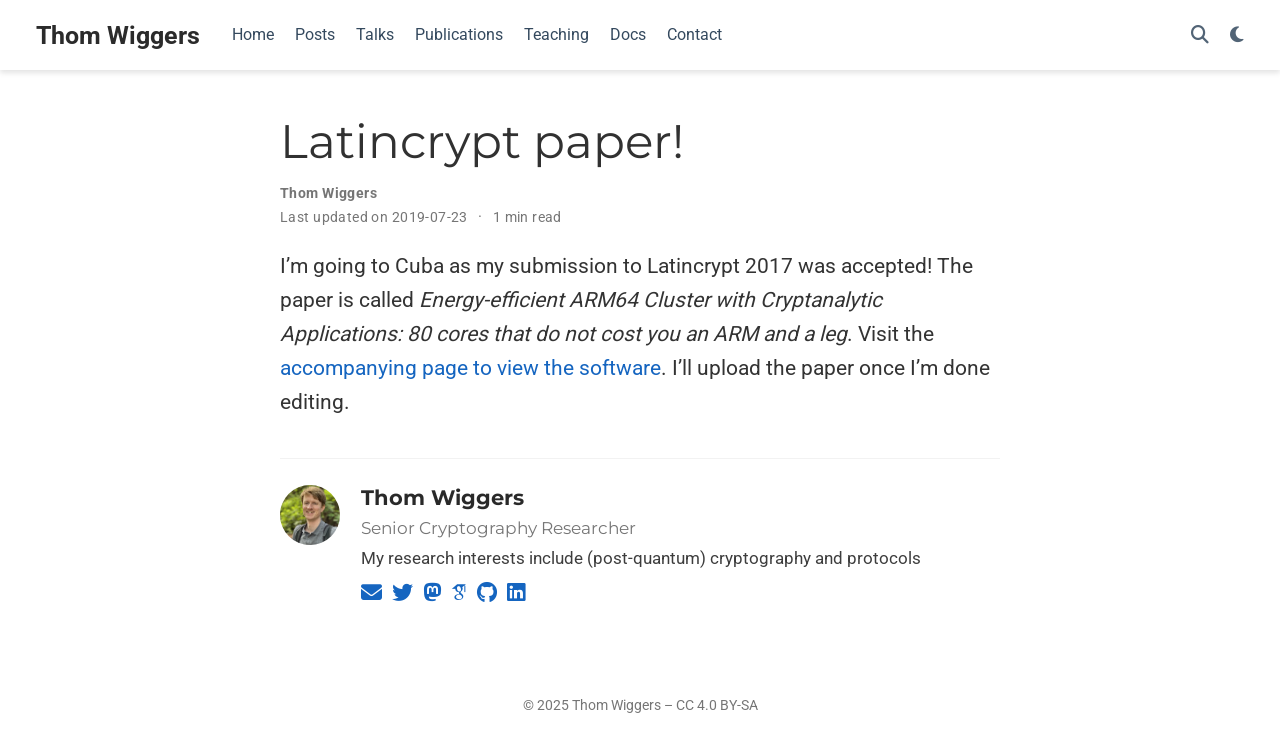

--- FILE ---
content_type: text/html; charset=utf-8
request_url: https://thomwiggers.nl/post/2017-08-24-latincrypt_paper/
body_size: 4879
content:
<!doctype html><!-- This site was created with Hugo Blox. https://hugoblox.com --><!-- Last Published: December 3, 2025 --><html lang=en-gb><head><meta charset=utf-8><meta name=viewport content="width=device-width,initial-scale=1"><meta http-equiv=X-UA-Compatible content="IE=edge"><meta name=generator content="Hugo Blox Builder 5.9.7"><link rel=preload as=style href="https://fonts.googleapis.com/css2?family=Montserrat:wght@400;700&family=Roboto+Mono&family=Roboto:wght@400;700&display=swap"><script src="/cdn-cgi/scripts/7d0fa10a/cloudflare-static/rocket-loader.min.js" data-cf-settings="baa5c65edb29d368c800ff7c-|49"></script><style type="text/css">@font-face {font-family:Montserrat;font-style:normal;font-weight:400;src:url(/cf-fonts/v/montserrat/5.0.16/cyrillic/wght/normal.woff2);unicode-range:U+0301,U+0400-045F,U+0490-0491,U+04B0-04B1,U+2116;font-display:swap;}@font-face {font-family:Montserrat;font-style:normal;font-weight:400;src:url(/cf-fonts/v/montserrat/5.0.16/latin/wght/normal.woff2);unicode-range:U+0000-00FF,U+0131,U+0152-0153,U+02BB-02BC,U+02C6,U+02DA,U+02DC,U+0304,U+0308,U+0329,U+2000-206F,U+2074,U+20AC,U+2122,U+2191,U+2193,U+2212,U+2215,U+FEFF,U+FFFD;font-display:swap;}@font-face {font-family:Montserrat;font-style:normal;font-weight:400;src:url(/cf-fonts/v/montserrat/5.0.16/vietnamese/wght/normal.woff2);unicode-range:U+0102-0103,U+0110-0111,U+0128-0129,U+0168-0169,U+01A0-01A1,U+01AF-01B0,U+0300-0301,U+0303-0304,U+0308-0309,U+0323,U+0329,U+1EA0-1EF9,U+20AB;font-display:swap;}@font-face {font-family:Montserrat;font-style:normal;font-weight:400;src:url(/cf-fonts/v/montserrat/5.0.16/latin-ext/wght/normal.woff2);unicode-range:U+0100-02AF,U+0304,U+0308,U+0329,U+1E00-1E9F,U+1EF2-1EFF,U+2020,U+20A0-20AB,U+20AD-20CF,U+2113,U+2C60-2C7F,U+A720-A7FF;font-display:swap;}@font-face {font-family:Montserrat;font-style:normal;font-weight:400;src:url(/cf-fonts/v/montserrat/5.0.16/cyrillic-ext/wght/normal.woff2);unicode-range:U+0460-052F,U+1C80-1C88,U+20B4,U+2DE0-2DFF,U+A640-A69F,U+FE2E-FE2F;font-display:swap;}@font-face {font-family:Montserrat;font-style:normal;font-weight:700;src:url(/cf-fonts/v/montserrat/5.0.16/latin-ext/wght/normal.woff2);unicode-range:U+0100-02AF,U+0304,U+0308,U+0329,U+1E00-1E9F,U+1EF2-1EFF,U+2020,U+20A0-20AB,U+20AD-20CF,U+2113,U+2C60-2C7F,U+A720-A7FF;font-display:swap;}@font-face {font-family:Montserrat;font-style:normal;font-weight:700;src:url(/cf-fonts/v/montserrat/5.0.16/vietnamese/wght/normal.woff2);unicode-range:U+0102-0103,U+0110-0111,U+0128-0129,U+0168-0169,U+01A0-01A1,U+01AF-01B0,U+0300-0301,U+0303-0304,U+0308-0309,U+0323,U+0329,U+1EA0-1EF9,U+20AB;font-display:swap;}@font-face {font-family:Montserrat;font-style:normal;font-weight:700;src:url(/cf-fonts/v/montserrat/5.0.16/cyrillic/wght/normal.woff2);unicode-range:U+0301,U+0400-045F,U+0490-0491,U+04B0-04B1,U+2116;font-display:swap;}@font-face {font-family:Montserrat;font-style:normal;font-weight:700;src:url(/cf-fonts/v/montserrat/5.0.16/latin/wght/normal.woff2);unicode-range:U+0000-00FF,U+0131,U+0152-0153,U+02BB-02BC,U+02C6,U+02DA,U+02DC,U+0304,U+0308,U+0329,U+2000-206F,U+2074,U+20AC,U+2122,U+2191,U+2193,U+2212,U+2215,U+FEFF,U+FFFD;font-display:swap;}@font-face {font-family:Montserrat;font-style:normal;font-weight:700;src:url(/cf-fonts/v/montserrat/5.0.16/cyrillic-ext/wght/normal.woff2);unicode-range:U+0460-052F,U+1C80-1C88,U+20B4,U+2DE0-2DFF,U+A640-A69F,U+FE2E-FE2F;font-display:swap;}@font-face {font-family:Roboto Mono;font-style:normal;font-weight:400;src:url(/cf-fonts/v/roboto-mono/5.0.16/cyrillic-ext/wght/normal.woff2);unicode-range:U+0460-052F,U+1C80-1C88,U+20B4,U+2DE0-2DFF,U+A640-A69F,U+FE2E-FE2F;font-display:swap;}@font-face {font-family:Roboto Mono;font-style:normal;font-weight:400;src:url(/cf-fonts/v/roboto-mono/5.0.16/latin/wght/normal.woff2);unicode-range:U+0000-00FF,U+0131,U+0152-0153,U+02BB-02BC,U+02C6,U+02DA,U+02DC,U+0304,U+0308,U+0329,U+2000-206F,U+2074,U+20AC,U+2122,U+2191,U+2193,U+2212,U+2215,U+FEFF,U+FFFD;font-display:swap;}@font-face {font-family:Roboto Mono;font-style:normal;font-weight:400;src:url(/cf-fonts/v/roboto-mono/5.0.16/cyrillic/wght/normal.woff2);unicode-range:U+0301,U+0400-045F,U+0490-0491,U+04B0-04B1,U+2116;font-display:swap;}@font-face {font-family:Roboto Mono;font-style:normal;font-weight:400;src:url(/cf-fonts/v/roboto-mono/5.0.16/greek/wght/normal.woff2);unicode-range:U+0370-03FF;font-display:swap;}@font-face {font-family:Roboto Mono;font-style:normal;font-weight:400;src:url(/cf-fonts/v/roboto-mono/5.0.16/vietnamese/wght/normal.woff2);unicode-range:U+0102-0103,U+0110-0111,U+0128-0129,U+0168-0169,U+01A0-01A1,U+01AF-01B0,U+0300-0301,U+0303-0304,U+0308-0309,U+0323,U+0329,U+1EA0-1EF9,U+20AB;font-display:swap;}@font-face {font-family:Roboto Mono;font-style:normal;font-weight:400;src:url(/cf-fonts/v/roboto-mono/5.0.16/latin-ext/wght/normal.woff2);unicode-range:U+0100-02AF,U+0304,U+0308,U+0329,U+1E00-1E9F,U+1EF2-1EFF,U+2020,U+20A0-20AB,U+20AD-20CF,U+2113,U+2C60-2C7F,U+A720-A7FF;font-display:swap;}@font-face {font-family:Roboto;font-style:normal;font-weight:400;src:url(/cf-fonts/s/roboto/5.0.11/latin-ext/400/normal.woff2);unicode-range:U+0100-02AF,U+0304,U+0308,U+0329,U+1E00-1E9F,U+1EF2-1EFF,U+2020,U+20A0-20AB,U+20AD-20CF,U+2113,U+2C60-2C7F,U+A720-A7FF;font-display:swap;}@font-face {font-family:Roboto;font-style:normal;font-weight:400;src:url(/cf-fonts/s/roboto/5.0.11/vietnamese/400/normal.woff2);unicode-range:U+0102-0103,U+0110-0111,U+0128-0129,U+0168-0169,U+01A0-01A1,U+01AF-01B0,U+0300-0301,U+0303-0304,U+0308-0309,U+0323,U+0329,U+1EA0-1EF9,U+20AB;font-display:swap;}@font-face {font-family:Roboto;font-style:normal;font-weight:400;src:url(/cf-fonts/s/roboto/5.0.11/cyrillic/400/normal.woff2);unicode-range:U+0301,U+0400-045F,U+0490-0491,U+04B0-04B1,U+2116;font-display:swap;}@font-face {font-family:Roboto;font-style:normal;font-weight:400;src:url(/cf-fonts/s/roboto/5.0.11/greek/400/normal.woff2);unicode-range:U+0370-03FF;font-display:swap;}@font-face {font-family:Roboto;font-style:normal;font-weight:400;src:url(/cf-fonts/s/roboto/5.0.11/greek-ext/400/normal.woff2);unicode-range:U+1F00-1FFF;font-display:swap;}@font-face {font-family:Roboto;font-style:normal;font-weight:400;src:url(/cf-fonts/s/roboto/5.0.11/cyrillic-ext/400/normal.woff2);unicode-range:U+0460-052F,U+1C80-1C88,U+20B4,U+2DE0-2DFF,U+A640-A69F,U+FE2E-FE2F;font-display:swap;}@font-face {font-family:Roboto;font-style:normal;font-weight:400;src:url(/cf-fonts/s/roboto/5.0.11/latin/400/normal.woff2);unicode-range:U+0000-00FF,U+0131,U+0152-0153,U+02BB-02BC,U+02C6,U+02DA,U+02DC,U+0304,U+0308,U+0329,U+2000-206F,U+2074,U+20AC,U+2122,U+2191,U+2193,U+2212,U+2215,U+FEFF,U+FFFD;font-display:swap;}@font-face {font-family:Roboto;font-style:normal;font-weight:700;src:url(/cf-fonts/s/roboto/5.0.11/latin/700/normal.woff2);unicode-range:U+0000-00FF,U+0131,U+0152-0153,U+02BB-02BC,U+02C6,U+02DA,U+02DC,U+0304,U+0308,U+0329,U+2000-206F,U+2074,U+20AC,U+2122,U+2191,U+2193,U+2212,U+2215,U+FEFF,U+FFFD;font-display:swap;}@font-face {font-family:Roboto;font-style:normal;font-weight:700;src:url(/cf-fonts/s/roboto/5.0.11/greek/700/normal.woff2);unicode-range:U+0370-03FF;font-display:swap;}@font-face {font-family:Roboto;font-style:normal;font-weight:700;src:url(/cf-fonts/s/roboto/5.0.11/latin-ext/700/normal.woff2);unicode-range:U+0100-02AF,U+0304,U+0308,U+0329,U+1E00-1E9F,U+1EF2-1EFF,U+2020,U+20A0-20AB,U+20AD-20CF,U+2113,U+2C60-2C7F,U+A720-A7FF;font-display:swap;}@font-face {font-family:Roboto;font-style:normal;font-weight:700;src:url(/cf-fonts/s/roboto/5.0.11/vietnamese/700/normal.woff2);unicode-range:U+0102-0103,U+0110-0111,U+0128-0129,U+0168-0169,U+01A0-01A1,U+01AF-01B0,U+0300-0301,U+0303-0304,U+0308-0309,U+0323,U+0329,U+1EA0-1EF9,U+20AB;font-display:swap;}@font-face {font-family:Roboto;font-style:normal;font-weight:700;src:url(/cf-fonts/s/roboto/5.0.11/cyrillic/700/normal.woff2);unicode-range:U+0301,U+0400-045F,U+0490-0491,U+04B0-04B1,U+2116;font-display:swap;}@font-face {font-family:Roboto;font-style:normal;font-weight:700;src:url(/cf-fonts/s/roboto/5.0.11/cyrillic-ext/700/normal.woff2);unicode-range:U+0460-052F,U+1C80-1C88,U+20B4,U+2DE0-2DFF,U+A640-A69F,U+FE2E-FE2F;font-display:swap;}@font-face {font-family:Roboto;font-style:normal;font-weight:700;src:url(/cf-fonts/s/roboto/5.0.11/greek-ext/700/normal.woff2);unicode-range:U+1F00-1FFF;font-display:swap;}</style><script src="/cdn-cgi/scripts/7d0fa10a/cloudflare-static/rocket-loader.min.js" data-cf-settings="baa5c65edb29d368c800ff7c-|49"></script><link rel=stylesheet href=/css/vendor-bundle.min.26c458e6907dc03073573976b7f4044e.css media=print onload='this.media="all"'><script src="/cdn-cgi/scripts/7d0fa10a/cloudflare-static/rocket-loader.min.js" data-cf-settings="baa5c65edb29d368c800ff7c-|49"></script><link rel=stylesheet href=https://cdn.jsdelivr.net/gh/jpswalsh/academicons@1.9.4/css/academicons.min.css integrity="sha512-IW0nhlW5MgNydsXJO40En2EoCkTTjZhI3yuODrZIc8cQ4h1XcF53PsqDHa09NqnkXuIe0Oiyyj171BqZFwISBw==" crossorigin=anonymous media=print onload='this.media="all"'><script src="/cdn-cgi/scripts/7d0fa10a/cloudflare-static/rocket-loader.min.js" data-cf-settings="baa5c65edb29d368c800ff7c-|49"></script><link rel=stylesheet href=https://cdn.jsdelivr.net/npm/leaflet@1.7.1/dist/leaflet.min.css integrity crossorigin=anonymous media=print onload='this.media="all"'><link rel=stylesheet href=/css/wowchemy.f6689966c0a10712f95f034011917db0.css><script src="/cdn-cgi/scripts/7d0fa10a/cloudflare-static/rocket-loader.min.js" data-cf-settings="baa5c65edb29d368c800ff7c-|49"></script><link rel=stylesheet href=/css/libs/chroma/github-light.min.css title=hl-light media=print onload='this.media="all"'><script src="/cdn-cgi/scripts/7d0fa10a/cloudflare-static/rocket-loader.min.js" data-cf-settings="baa5c65edb29d368c800ff7c-|49"></script><link rel=stylesheet href=/css/libs/chroma/dracula.min.css title=hl-dark media=print onload='this.media="all"' disabled><meta name=author content="Thom Wiggers"><meta name=description content="I&rsquo;m going to Cuba as my submission to Latincrypt 2017 was accepted! The paper is called Energy-efficient ARM64 Cluster with Cryptanalytic Applications: 80 cores that do not cost you an ARM and a leg."><link rel=alternate hreflang=en-gb href=https://thomwiggers.nl/post/2017-08-24-latincrypt_paper/><link rel=canonical href=https://thomwiggers.nl/post/2017-08-24-latincrypt_paper/><link rel=manifest href=/manifest.webmanifest><link rel=icon type=image/png href=/media/icon_hufdd866d90d76849587aac6fbf27da1ac_464_32x32_fill_lanczos_center_3.png><link rel=apple-touch-icon type=image/png href=/media/icon_hufdd866d90d76849587aac6fbf27da1ac_464_180x180_fill_lanczos_center_3.png><meta name=theme-color content="#1565c0"><meta property="twitter:card" content="summary"><meta property="twitter:site" content="@thomwiggers"><meta property="twitter:creator" content="@thomwiggers"><meta property="twitter:image" content="https://thomwiggers.nl/media/icon_hufdd866d90d76849587aac6fbf27da1ac_464_512x512_fill_lanczos_center_3.png"><meta property="og:type" content="article"><meta property="og:site_name" content="Thom Wiggers"><meta property="og:url" content="https://thomwiggers.nl/post/2017-08-24-latincrypt_paper/"><meta property="og:title" content="Latincrypt paper! | Thom Wiggers"><meta property="og:description" content="I&rsquo;m going to Cuba as my submission to Latincrypt 2017 was accepted! The paper is called Energy-efficient ARM64 Cluster with Cryptanalytic Applications: 80 cores that do not cost you an ARM and a leg."><meta property="og:image" content="https://thomwiggers.nl/media/icon_hufdd866d90d76849587aac6fbf27da1ac_464_512x512_fill_lanczos_center_3.png"><meta property="og:locale" content="en-gb"><meta property="article:published_time" content="2017-08-24T00:00:00+00:00"><meta property="article:modified_time" content="2019-07-23T09:26:55+02:00"><script type=application/ld+json>{"@context":"https://schema.org","@type":"BlogPosting","mainEntityOfPage":{"@type":"WebPage","@id":"https://thomwiggers.nl/post/2017-08-24-latincrypt_paper/"},"headline":"Latincrypt paper!","datePublished":"2017-08-24T00:00:00Z","dateModified":"2019-07-23T09:26:55+02:00","author":{"@type":"Person","name":"Thom Wiggers"},"publisher":{"@type":"Organization","name":"Thom Wiggers","logo":{"@type":"ImageObject","url":"https://thomwiggers.nl/media/icon_hufdd866d90d76849587aac6fbf27da1ac_464_192x192_fill_lanczos_center_3.png"}},"description":"I\u0026rsquo;m going to Cuba as my submission to Latincrypt 2017 was accepted! The paper is called Energy-efficient ARM64 Cluster with Cryptanalytic Applications: 80 cores that do not cost you an ARM and a leg."}</script><title>Latincrypt paper! | Thom Wiggers</title>
<link rel=me href=https://infosec.exchange/@thomw></head><body id=top data-spy=scroll data-offset=70 data-target=#TableOfContents class=page-wrapper data-wc-page-id=9d9f668dcf1848b64e17d67ff57822d4><script src=/js/wowchemy-init.min.9e4214442a7711d35691acd58f6f6361.js type="baa5c65edb29d368c800ff7c-text/javascript"></script><aside class=search-modal id=search><div class=container><section class=search-header><div class="row no-gutters justify-content-between mb-3"><div class=col-6><h1>Search</h1></div><div class="col-6 col-search-close"><a class=js-search href=# aria-label=Close><i class="fas fa-times-circle text-muted" aria-hidden=true></i></a></div></div><div id=search-box><input name=q id=search-query placeholder=Search... autocapitalize=off autocomplete=off autocorrect=off spellcheck=false type=search class=form-control aria-label=Search...></div></section><section class=section-search-results><div id=search-hits></div></section></div></aside><div class="page-header header--fixed"><header><nav class="navbar navbar-expand-lg navbar-light compensate-for-scrollbar" id=navbar-main><div class=container-xl><div class="d-none d-lg-inline-flex"><a class=navbar-brand href=/>Thom Wiggers</a></div><button type=button class=navbar-toggler data-toggle=collapse data-target=#navbar-content aria-controls=navbar-content aria-expanded=false aria-label="Toggle navigation">
<span><i class="fas fa-bars"></i></span></button><div class="navbar-brand-mobile-wrapper d-inline-flex d-lg-none"><a class=navbar-brand href=/>Thom Wiggers</a></div><div class="navbar-collapse main-menu-item collapse justify-content-start" id=navbar-content><ul class="navbar-nav d-md-inline-flex"><li class=nav-item><a class=nav-link href=/#about><span>Home</span></a></li><li class=nav-item><a class=nav-link href=/#posts><span>Posts</span></a></li><li class=nav-item><a class=nav-link href=/event/><span>Talks</span></a></li><li class=nav-item><a class=nav-link href=/publication/><span>Publications</span></a></li><li class=nav-item><a class=nav-link href=/teaching/><span>Teaching</span></a></li><li class=nav-item><a class=nav-link href=/docs/><span>Docs</span></a></li><li class=nav-item><a class=nav-link href=/#contact><span>Contact</span></a></li></ul></div><ul class="nav-icons navbar-nav flex-row ml-auto d-flex pl-md-2"><li class=nav-item><a class="nav-link js-search" href=# aria-label=Search><i class="fas fa-search" aria-hidden=true></i></a></li><li class="nav-item dropdown theme-dropdown"><a href=# class=nav-link data-toggle=dropdown aria-haspopup=true aria-label="Display preferences"><i class="fas fa-moon" aria-hidden=true></i></a><div class=dropdown-menu><a href=# class="dropdown-item js-set-theme-light"><span>Light</span>
</a><a href=# class="dropdown-item js-set-theme-dark"><span>Dark</span>
</a><a href=# class="dropdown-item js-set-theme-auto"><span>Automatic</span></a></div></li></ul></div></nav></header></div><div class=page-body><article class=article><div class="article-container pt-3"><h1>Latincrypt paper!</h1><div class=article-metadata><div><span class=author-highlighted style=display:inline-block>Thom Wiggers</span></div><span class=article-date>Last updated on
2019-07-23
</span><span class=middot-divider></span>
<span class=article-reading-time>1 min read</span></div></div><div class=article-container><div class=article-style><p>I&rsquo;m going to Cuba as my submission to Latincrypt 2017 was accepted!
The paper is called <em>Energy-efficient ARM64 Cluster with Cryptanalytic Applications: 80 cores that do not cost you an ARM and a leg</em>.
Visit the <a href=/publication/armcluster/>accompanying page to view the software</a>.
I&rsquo;ll upload the paper once I&rsquo;m done editing.</p></div><div class=share-box><ul class=share></ul></div><div class="media author-card content-widget-hr"><a href=https://thomwiggers.nl/><img class="avatar mr-3 avatar-circle" src=/authors/thom/avatar_hu1cacb0ef1a75c6bf22e5c83767d2227f_898131_270x270_fill_q95_lanczos_center.jpg alt="Thom Wiggers"></a><div class=media-body><h5 class=card-title><a href=https://thomwiggers.nl/>Thom Wiggers</a></h5><h6 class=card-subtitle>Senior Cryptography Researcher</h6><p class=card-text>My research interests include (post-quantum) cryptography and protocols</p><ul class=network-icon aria-hidden=true><li><a href=/#contact><i class="fas fa-envelope"></i></a></li><li><a href=https://twitter.com/thomwiggers target=_blank rel="noopener me"><i class="fab fa-twitter"></i></a></li><li><a href=https://infosec.exchange/@thomw target=_blank rel="noopener me"><i class="fab fa-mastodon"></i></a></li><li><a href="https://scholar.google.co.uk/citations?user=V0A4RMsAAAAJ" target=_blank rel="noopener me"><i class="ai ai-google-scholar"></i></a></li><li><a href=https://github.com/thomwiggers target=_blank rel="noopener me"><i class="fab fa-github"></i></a></li><li><a href=https://www.linkedin.com/in/thomwiggers/ target=_blank rel="noopener me"><i class="fab fa-linkedin"></i></a></li></ul></div></div></div></article></div><div class=page-footer><div class=container><footer class=site-footer><p class="powered-by copyright-license-text">© 2025 Thom Wiggers &ndash; CC 4.0 BY-SA</p><p class="powered-by footer-license-icons"><a href=https://creativecommons.org/licenses/by-sa/4.0 rel="noopener noreferrer" target=_blank aria-label="Creative Commons"><i class="fab fa-creative-commons fa-2x" aria-hidden=true></i>
<i class="fab fa-creative-commons-by fa-2x" aria-hidden=true></i>
<i class="fab fa-creative-commons-sa fa-2x" aria-hidden=true></i></a></p><p class=powered-by>Published with <a href="https://hugoblox.com/?utm_campaign=poweredby" target=_blank rel=noopener>Hugo Blox Builder</a> — the free, <a href=https://github.com/HugoBlox/hugo-blox-builder target=_blank rel=noopener>open source</a> website builder that empowers creators.</p></footer></div></div><script src=/js/vendor-bundle.min.ff7771056d34ad9f2de2d8f6a466e748.js type="baa5c65edb29d368c800ff7c-text/javascript"></script><script src=https://cdn.jsdelivr.net/npm/leaflet@1.7.1/dist/leaflet.min.js integrity crossorigin=anonymous type="baa5c65edb29d368c800ff7c-text/javascript"></script><script id=search-hit-fuse-template type=text/x-template>
    <div class="search-hit" id="summary-{{key}}">
      <div class="search-hit-content">
        <div class="search-hit-name">
          <a href="{{relpermalink}}">{{title}}</a>
          <div class="article-metadata search-hit-type">{{type}}</div>
          <p class="search-hit-description">{{snippet}}</p>
        </div>
      </div>
    </div>
  </script><script src=https://cdn.jsdelivr.net/gh/krisk/Fuse@v3.2.1/dist/fuse.min.js integrity="sha512-o38bmzBGX+hD3JHWUFCDA09btWaqrNmoJ3RXLlrysA7PP01Kgs4UlE4MhelE1v5dJR3+cxlR4qQlotsW7jKsnw==" crossorigin=anonymous type="baa5c65edb29d368c800ff7c-text/javascript"></script><script src=https://cdn.jsdelivr.net/gh/julmot/mark.js@8.11.1/dist/jquery.mark.min.js integrity="sha512-mhbv5DqBMgrWL+32MmsDOt/OAvqr/cHimk6B8y/bx/xS88MVkYGPiVv2ixKVrkywF2qHplNRUvFsAHUdxZ3Krg==" crossorigin=anonymous type="baa5c65edb29d368c800ff7c-text/javascript"></script><script id=page-data type=application/json>{"use_headroom":true}</script><script src=/js/wowchemy-headroom.db4755770454eb63685f8de785c0a172.js type="baa5c65edb29d368c800ff7c-module"></script><script src=/en/js/wowchemy.min.7f5ebaff62ae468cff8bb3dd1337bb9b.js type="baa5c65edb29d368c800ff7c-text/javascript"></script><script src=/js/wowchemy-map.a26e9d2f7238ba5b868384f1c5bc6477.js type="baa5c65edb29d368c800ff7c-module"></script><div id=modal class="modal fade" role=dialog><div class=modal-dialog><div class=modal-content><div class=modal-header><h5 class=modal-title>Cite</h5><button type=button class=close data-dismiss=modal aria-label=Close>
<span aria-hidden=true>&#215;</span></button></div><div class=modal-body><pre><code></code></pre></div><div class=modal-footer><a class="btn btn-outline-primary my-1 js-copy-cite" href=# target=_blank><i class="fas fa-copy"></i> Copy
</a><a class="btn btn-outline-primary my-1 js-download-cite" href=# target=_blank><i class="fas fa-download"></i> Download</a><div id=modal-error></div></div></div></div></div><script src=/js/wowchemy-publication.9c0e895144aef5a693008b5c5d450147.js type="baa5c65edb29d368c800ff7c-module"></script><!-- Cloudflare Pages Analytics --><script defer src='https://static.cloudflareinsights.com/beacon.min.js' data-cf-beacon='{"token": "d376e8d5d2da49a38b9f810f4c85cb8e"}' type="baa5c65edb29d368c800ff7c-text/javascript"></script><!-- Cloudflare Pages Analytics --><script src="/cdn-cgi/scripts/7d0fa10a/cloudflare-static/rocket-loader.min.js" data-cf-settings="baa5c65edb29d368c800ff7c-|49" defer></script><script defer src="https://static.cloudflareinsights.com/beacon.min.js/vcd15cbe7772f49c399c6a5babf22c1241717689176015" integrity="sha512-ZpsOmlRQV6y907TI0dKBHq9Md29nnaEIPlkf84rnaERnq6zvWvPUqr2ft8M1aS28oN72PdrCzSjY4U6VaAw1EQ==" data-cf-beacon='{"rayId":"9c22b5542ce4dfff","version":"2025.9.1","serverTiming":{"name":{"cfExtPri":true,"cfEdge":true,"cfOrigin":true,"cfL4":true,"cfSpeedBrain":true,"cfCacheStatus":true}},"token":"a1469bc5c2c94a0aa0dd5748d1627caf","b":1}' crossorigin="anonymous"></script>
</body></html>